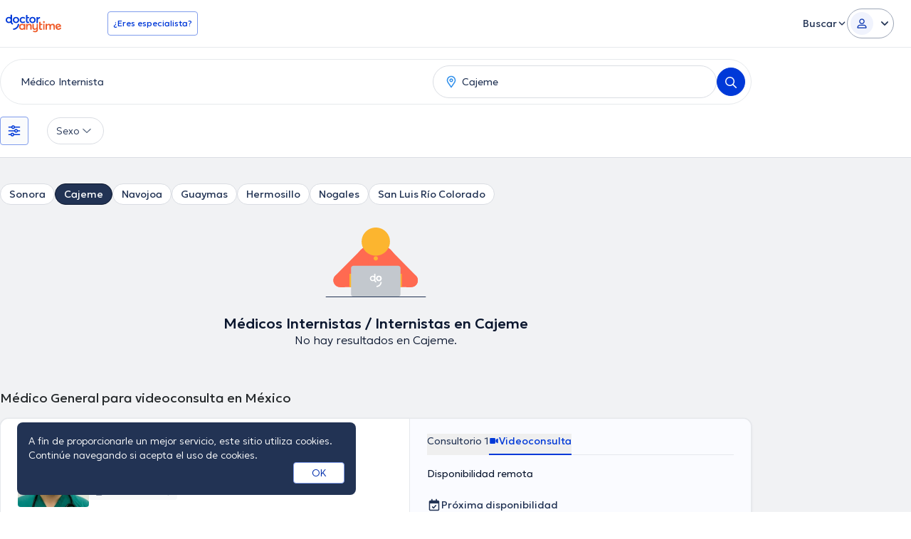

--- FILE ---
content_type: text/javascript
request_url: https://www.doctoranytime.mx/dist/vite/index.f65a6q88.js
body_size: 767
content:
var c=(s,a,t)=>new Promise((i,o)=>{var p=l=>{try{m(t.next(l))}catch(r){o(r)}},e=l=>{try{m(t.throw(l))}catch(r){o(r)}},m=l=>l.done?i(l.value):Promise.resolve(l.value).then(p,e);m((t=t.apply(s,a)).next())});var n=(s=>(s[s.LOADING=0]="LOADING",s[s.LOADED=1]="LOADED",s[s.ERROR=2]="ERROR",s))(n||{}),d=(s=>(s.reCaptcha="reCaptcha",s.mapBoxJs="mapBoxJs",s.mapBoxCss="mapBoxCss",s.mapBoxSDK="mapBoxSDK",s.isotope="isotope",s.tinyMCE="tinyMCE",s.quillJs="quillJs",s.quillCss="quillCss",s.googleMapsAPI="googleMapsAPI",s.hlsJs="hlsJs",s.muxEmbed="muxEmbed",s.stripeJs="stripeJs",s))(d||{});const u={reCaptcha:{url:"https://www.recaptcha.net/recaptcha/api.js"},mapBoxJs:{url:"https://api.mapbox.com/mapbox-gl-js/v0.53.0/mapbox-gl.js"},mapBoxCss:{url:"https://api.mapbox.com/mapbox-gl-js/v0.53.0/mapbox-gl.css"},mapBoxSDK:{url:"https://unpkg.com/@mapbox/mapbox-sdk@0.15.0/umd/mapbox-sdk.min.js"},isotope:{url:"https://unpkg.com/isotope-layout@3/dist/isotope.pkgd.min.js"},tinyMCE:{url:"https://cdn.tiny.cloud/1/b1fcku0ic4hv3dowycd3hwi523tdd15jg8v332vew848av3f/tinymce/6.7.3-35/tinymce.min.js"},quillJs:{url:"https://cdn.quilljs.com/1.3.6/quill.min.js"},quillCss:{url:"https://cdn.quilljs.com/1.3.6/quill.snow.css"},googleMapsAPI:{url:"https://maps.googleapis.com/maps/api/js"},hlsJs:{url:"https://cdn.jsdelivr.net/npm/hls.js@latest/dist/hls.min.js"},muxEmbed:{url:"https://cdn.jsdelivr.net/npm/mux-embed@latest"},stripeJs:{url:"https://js.stripe.com/v3/"}},j=(s,a)=>c(null,null,function*(){var p;const t=u[s],i=t.status===void 0,o=`externalScripts:${s}::scriptLoaded`;if(i){t.status=n.LOADING;const e=yield h(s,a);return e||(p=document.getElementById("es-"+s))==null||p.remove(),t.status=e?n.LOADED:n.ERROR,document.dispatchEvent(new CustomEvent(o,{detail:e})),e}else return t.status===n.LOADING?new Promise(e=>{document.addEventListener(o,function(m){e(m.detail)},{once:!0})}):t.status!==n.ERROR}),h=(s,a)=>{const t=u[s].url+(a?"?"+a:""),i=u[s].url.endsWith(".css");return new Promise(function(o,p){const e=i?document.createElement("link"):document.createElement("script");e instanceof HTMLScriptElement&&(e.src=t),e instanceof HTMLLinkElement&&(e.href=t,e.rel="stylesheet"),e.id="es-"+s,e.onload=()=>{o(!0)},e.onerror=m=>{o(!1)},document.head.appendChild(e)})};export{d as e,j as l};
